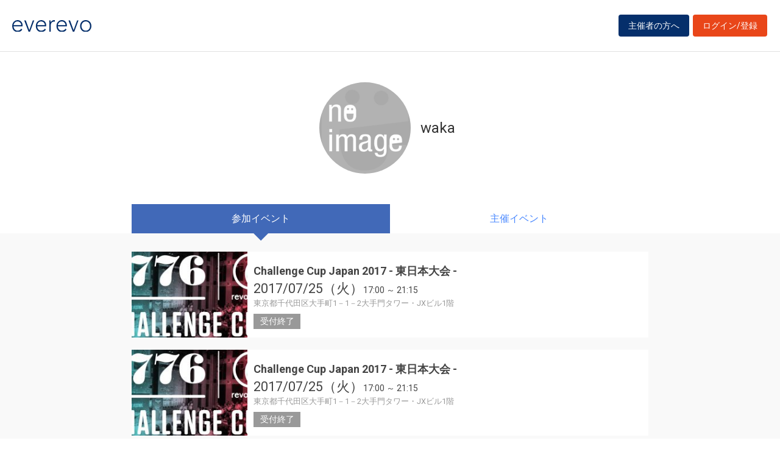

--- FILE ---
content_type: text/html; charset=UTF-8
request_url: https://everevo.com/user/139887
body_size: 12788
content:
<!DOCTYPE html>
<html lang="ja">
    <head>
        <meta charset="UTF-8">
        <meta http-equiv="X-UA-Compatible" content="IE=edge,chrome=1">
        <title>wakaさんのイベント一覧</title>
        <meta name="description" content="イベント・セミナー・ライブ・講演会など、集客・チケット販売が簡単にできる管理サイトです。主催者と参加者をつなぐだけでなく、参加者同士のSNSコミュニケーションを創造します。">
        <meta name="viewport" content="width=device-width, initial-scale=1">
        <meta name="facebook-domain-verification" content="kavk2yohz4ewlo64x1ndkscfk77wgp" />
        <meta property="fb:app_id" content="166033490120610" />
        <meta property="og:type" content="website" />
        <meta property="og:title" content="everevo(イベレボ)|イベント・セミナー・チケット販売・集客サービス" />
        <meta property="og:url" content="https://everevo.com" />
        <meta property="og:description" content="イベント・セミナー・ライブ・講演会など、集客・チケット販売が簡単にできる管理サイトです。主催者と参加者をつなぐだけでなく、参加者同士のSNSコミュニケーションを創造します。" />
        <meta property="og:image" content="https://everevo.com/bundles/app/img/everevo_OGP.png" />
                    <link rel="stylesheet" href="/bundles/app/css/bootstrap.css">
            <link rel="stylesheet" href="/theme-chalk/index.css">
            <link rel="stylesheet" href="/css/app.css?v=1460932259">
            <link rel="stylesheet" href="/bundles/app/css/style.css?v=1341489680">
            <link rel="stylesheet" href="/css/add.css?v=922188333">
                <link rel="icon" href="favicon.svg" type="image/svg+xml">
    </head>
    <body class="faq user">
            <div class="wrap" id="app">
        <header>
    <div class="drawer" style="display: none"><i></i></div>
    <div class="logo">
        <h1 class="h1"><a href="/"><img src="/img/logo.svg" alt="everevo"><img src="/img/logo-white.svg" alt="everevo" class="white"></a></h1>
    </div>
    <nav class="gmenu" style="display: none">
        <ul>
            <li><a href="/list">イベントをさがす</a></li>
            <li><a href="/feature">主催者の方へ</a></li>
            <li class="has_child"><a href="javascript:void(0)">ユーザーガイド</a>
                <div class="more_menu">
                    <ul>
                                                                        <li><a href="/function">機能一覧</a></li>
                    </ul>
                </div>
            </li>
        </ul>
    </nav>

            <div class="to_login to_editer to_org"><a class="btn btn-warning" href="/feature">主催者の方へ</a></div>
        <div class="to_login to_editer"><a class="btn btn-warning" href="/login">ログイン/登録</a></div>
    
</header>        <main class="user_main">
            <section class="page_header">
              <div class="container flex">
                <div class="inner">
              <h2 class="hd3">
                <div class="profile_wid">
                      <div class="c_img profile_pic" style="background-image: url(https://everevo.s3.amazonaws.com/noimage.jpg);"></div>
                      <span class="profile_name">waka</span>
                                                                                                                                                                                                                                                                                                                                                                                                                                                        </div>
              </h2>
                </div>
              </div>
            </section>
            <section class="content bg_g pb">

            <div class="w_tab">
              <div class="container">
                    <div class="row">
                      <div class="col-sm-12 col-md-9">
                        <ul class="">
                          <li class="active"><a href="/user/139887?open=join">参加イベント</a></li>
                          <li class=""><a href="/user/139887?open=auth">主催イベント</a></li>
                        </ul>
                      </div>
                    </div>
              </div>
            </div>

            <div class="container">
              <div class="row">
                <div class="col-sm-12 col-md-9">
                  <div class="box user_box">

                    <div class="tab-content">

                      <div class="tab-pane active" id="join">
                        <div class="w_item">
                                                            <div class="item done_item">
                                    <a class="item_inner" href="/event/39120">
                                        <div class="item_image c_img"
                                             style="background-image: url(https://everevo.s3.amazonaws.com/events/39120/043b6d87c44216b3e9f4984f4f3f28e5.jpeg);"></div>
                                        <div class="item_content">
                                            <h4 class="item_ttl">Challenge Cup Japan 2017 - 東日本大会 -</h4>
                                            <p class="item_datetime"><span class="date"><i>2017/07/25（火）</i> </span><span class="time">17:00 ～  21:15</span></p>
                                            <p class="item_place">東京都千代田区大手町1－1－2大手門タワー・JXビル1階</p>
                                            <p class="item_note">
                                                受付終了                                            </p>
                                        </div>
                                    </a>
                                </div>

                                                            <div class="item done_item">
                                    <a class="item_inner" href="/event/39120">
                                        <div class="item_image c_img"
                                             style="background-image: url(https://everevo.s3.amazonaws.com/events/39120/043b6d87c44216b3e9f4984f4f3f28e5.jpeg);"></div>
                                        <div class="item_content">
                                            <h4 class="item_ttl">Challenge Cup Japan 2017 - 東日本大会 -</h4>
                                            <p class="item_datetime"><span class="date"><i>2017/07/25（火）</i> </span><span class="time">17:00 ～  21:15</span></p>
                                            <p class="item_place">東京都千代田区大手町1－1－2大手門タワー・JXビル1階</p>
                                            <p class="item_note">
                                                受付終了                                            </p>
                                        </div>
                                    </a>
                                </div>

                                                            <div class="item done_item">
                                    <a class="item_inner" href="/event/36512">
                                        <div class="item_image c_img"
                                             style="background-image: url(https://everevo.s3.amazonaws.com/events/36512/e302f88ce183db79357d670d7a76090f.gif);"></div>
                                        <div class="item_content">
                                            <h4 class="item_ttl">経産省・Connect!主催「新事業創造カンファレンス&amp;Connect!」・「日本ベンチャー大賞受賞セレモニー」
【補足事項】※本サイトでの事前受付は終了致しましたが、席に若干の猶予がございますので、事前登録なくとも2/20当日会場へお越し頂ければ、ご参加が可能です。</h4>
                                            <p class="item_datetime"><span class="date"><i>2017/02/20（月）</i> </span><span class="time">10:00 ～  21:00</span></p>
                                            <p class="item_place">東京都千代田区紀尾井町4‐1</p>
                                            <p class="item_note">
                                                受付終了                                            </p>
                                        </div>
                                    </a>
                                </div>

                                                    </div>
                      </div>

                      <div class="tab-pane " id="auth">

                                                                                                                                                                                                                                                                                                                                                                                                                           
                        <div class="w_item">

                            
                        </div>
                      </div>

                    </div>

                  </div>
                </div>
              </div>
            </div>

            </section>
        </main>
        <footer>
    <div class="footer_content">
        <div class="container">
            <div class="ci">
                <div class="logo"><a href="/"><img src="/img/logo-white.svg" alt=""></a></div>
            </div>
            <div class="footer_link">
                <div class="link_inner">
                    <ul>
                        <li><a href="/list">イベントを探す</a></li>
                        <li><a href="/feature">主催者の方へ</a></li>
                        <li><a href="/inquiry">お問い合わせ</a></li>
                    </ul>
                </div>
                <div class="link_inner">
                    <!--      <h6>ユーザーガイド</h6> -->
                    <ul>
                                                <li><a href="/help">ヘルプ</a></li>
                        <li><a href="/function">機能一覧</a></li>
                        <li><a href="https://www.socialwire.net/" target="_blank">運営会社</a></li>
                    </ul>
                </div>
                <div class="link_inner">
                    <ul>

                        <li><a href="/term">利用規約</a></li>
                        <li><a href="https://www.socialwire.net/privacy" target="_blank">個人情報保護方針</a></li>
                    </ul>
                </div>
                <div class="link_inner">
                    <ul>
                        <li><a href="/transactions">特定商取引法に基づく記載</a></li>
                        <li><a href="/login"><i class="fa fa-sign-in"></i>ログイン/登録</a></li>
                                                                    </ul>
                </div>
            </div>
        </div>
    </div>

    <p class="copyright tx11">Copyright © ソーシャルワイヤー株式会社, All Rights Reserved.</p>
</footer>
    </div>
                                <!-- Global site tag (gtag.js) - Google Analytics -->
            <script async src="https://www.googletagmanager.com/gtag/js?id=UA-6652299-20"></script>
            <script>
                window.dataLayer = window.dataLayer || [];
                function gtag(){dataLayer.push(arguments);}
                gtag('js', new Date());
                gtag('config', 'UA-6652299-20');
            </script>
            <script src="/js/app.js?v=1442092558"></script>
            <script src="/bundles/fosjsrouting/js/router.min.js?v=1707463126"></script>
            <script src="/js/routing?callback=fos.Router.setData"></script>
            <script>
                $(function() {
                    $('.to_menu').click(function(event) {
                        if (!$("aside").has("div.menu_wid").length){
                            window.location.href='/event/attend?menu-open';
                        }
                    });
                });
            </script>
        
    <script src="/bundles/app/js/common.js?v=787086330"></script>
    <script>
        ELEMENT.locale(ELEMENT.lang.ja);
        new Vue({
            el: '#app',
            data: {
                ev_ttl:"",
                ev_date:"",
            }
        })
    </script>
    </body>
</html>
